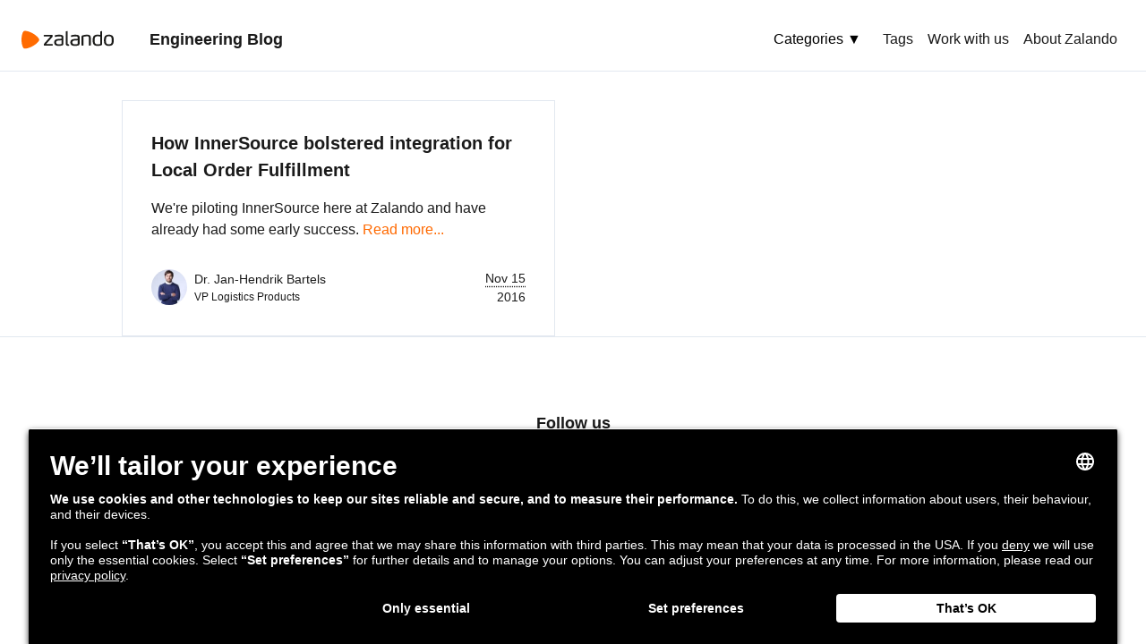

--- FILE ---
content_type: text/html
request_url: https://engineering.zalando.com/authors/dr-jan-hendrik-bartels.html
body_size: 4918
content:
<html lang=en><head prefix="og: http://ogp.me/ns# article: http://ogp.me/ns/article#"><meta charset=utf-8><meta name=viewport content="width=device-width"><title>Zalando Engineering Blog - Articles by Dr. Jan-Hendrik Bartels</title><script>(function(w,d,s,l,i){w[l]=w[l]||[];w[l].push({'gtm.start':
new Date().getTime(),event:'gtm.js'});var f=d.getElementsByTagName(s)[0],
j=d.createElement(s),dl=l!='dataLayer'?'&l='+l:'';j.async=true;j.src=
'https://www.googletagmanager.com/gtm.js?id='+i+dl;f.parentNode.insertBefore(j,f);
})(window,document,'script','dataLayer','GTM-NPWKTNQ');</script><link rel=stylesheet href=../theme/css/styles.a7c9a53c.css><style media=print>.is-hidden-print{display:none !important}</style><link id=preload rel=preload href=../theme/font-awesome/5.15.2/css/all.min.css><noscript><link rel=stylesheet href=../theme/font-awesome/5.15.2/css/all.min.css></noscript><link href=../theme/favicon.ico rel=icon type=image/x-icon><meta name=description content="We're the technology team at Zalando, the world's most fashionable tech company. Learn more about how we build, scale, and operate our platform and teams."><meta name=yandex-verification content=529e0537f07c3e0f><meta property=og:title content="Zalando Engineering Blog"><meta property=og:description content="We're the technology team at Zalando, the world's most fashionable tech company. Learn more about how we build, scale, and operate our platform and teams."><meta content=https://engineering.zalando.com/ property=og:url><meta property=og:image content=https://engineering.zalando.com/theme/zalando-logo.svg><meta property=og:type content=article><link href=../atom.xml type=application/atom+xml rel=alternate title="Atom/RSS feed"><script>document.getElementById("preload").rel = "stylesheet";</script></head><body><nav class=nav><div class=header><div class=brand><img src=https://img01.ztat.net/engineering-blog/theme/zalando-logo.svg alt="Zalando Logo"><a href=../ >Engineering Blog</a></div><div class=burger-btn><button id=menu-toggle><svg viewbox="0 0 20 20" xmlns=http://www.w3.org/2000/svg height=1.25rem><title>Menu</title><path d="M0 3h20v2H0V3zm0 6h20v2H0V9zm0 6h20v2H0v-2z"></path></svg></button></div></div><div id=menu class="menu hidden"><div class=dropdown><button class=dropbtn>Categories ▼</button><div class=dropdown-content><a href=../ >All Posts</a><a href=../tags/backend.html>🔧 Backend</a><a href=../tags/culture.html>🌍 Culture</a><a href=../tags/data.html>📊 Data</a><a href=../tags/frontend.html>🕸️ Frontend</a><a href=../tags/leadership.html>🧑‍🤝‍🧑 Leadership</a><a href=../tags/machine-learning.html>🤖 Machine Learning</a><a href=../tags/mobile.html>📱 Mobile</a><a href=../tags/open-source.html>🧑‍💻 Open Source</a><a href=../tags/zalando-science.html>🧠 Science</a></div></div><a href=../tags/ >Tags</a><a href=https://jobs.zalando.com/en/tech/ >Work with us</a><a href=https://corporate.zalando.com/ >About Zalando</a></div></nav><main><div class=content-index><div class=articles><article class=article><h1 class=title><a href=../posts/2016/11/how-innersource-bolstered-integration-for-local-order-fulfillment.html>How InnerSource bolstered integration for Local Order Fulfillment</a></h1><p class=preview>We're piloting InnerSource here at Zalando and have already had some early success. <a class=more href=../posts/2016/11/how-innersource-bolstered-integration-for-local-order-fulfillment.html>Read more...</a></p><div class=info><div class=authors><div class=author><img src="https://img01.ztat.net/engineering-blog/authors/images/dr-jan-hendrik-bartels.jpg?imwidth=80" alt="photo of Dr. Jan-Hendrik Bartels"><div class=details><a class=name href=../authors/dr-jan-hendrik-bartels.html>Dr. Jan-Hendrik Bartels</a><p class=title>VP Logistics Products</p></div></div></div><div class=date><abbr class=date title="2016-11-15 00:00:00+01:00"> Nov 15 </abbr><p>2016</p></div></div></article></div></div></main><footer class=footer><p>Follow us</p><div class=social><a href=https://twitter.com/ZalandoTech aria-label="ZalandoTech on Twitter"><i class="fab fa-twitter-square"></i></a><a href=https://www.instagram.com/insidezalando/ aria-label="#insidezalando on Instagram"><i class="fab fa-instagram-square"></i></a><a href=https://github.com/zalando/ aria-label="Zalando on GitHub.com"><i class="fab fa-github-square"></i></a><a href=https://www.linkedin.com/company/zalando/ aria-label="Zalando LinkedIn company page"><i class="fab fa-linkedin"></i></a><a href=../atom.xml aria-label="Zalando Engineering Blog ATOM Feed"><i class="fa fa-rss-square"></i></a></div></footer><script>
            function toggleMenu() {
                const menu = document.querySelector("#menu");
                menu.classList.toggle("hidden");
            }

            document.addEventListener('DOMContentLoaded', function() {
                const button = document.querySelector("#menu-toggle");
                button.addEventListener('click', toggleMenu);
            });
        </script></body></html>

--- FILE ---
content_type: text/css
request_url: https://engineering.zalando.com/theme/css/styles.a7c9a53c.css
body_size: 17017
content:
/*! normalize.css v8.0.1 | MIT License | github.com/necolas/normalize.css */html{line-height:1.15;-webkit-text-size-adjust:100%}body{margin:0}main{display:block}h1{font-size:2em;margin:.67em 0}hr{box-sizing:content-box;height:0;overflow:visible}pre{font-family:monospace,monospace;font-size:1em}a{background-color:transparent}abbr[title]{border-bottom:none;text-decoration:underline;-webkit-text-decoration:underline dotted;text-decoration:underline dotted}b,strong{font-weight:bolder}code,kbd,samp{font-family:monospace,monospace;font-size:1em}small{font-size:80%}sub,sup{font-size:75%;line-height:0;position:relative;vertical-align:baseline}sub{bottom:-.25em}sup{top:-.5em}img{border-style:none}button,input,optgroup,select,textarea{font-family:inherit;font-size:100%;line-height:1.15;margin:0}button,input{overflow:visible}button,select{text-transform:none}[type=button],[type=reset],[type=submit],button{-webkit-appearance:button}[type=button]::-moz-focus-inner,[type=reset]::-moz-focus-inner,[type=submit]::-moz-focus-inner,button::-moz-focus-inner{border-style:none;padding:0}[type=button]:-moz-focusring,[type=reset]:-moz-focusring,[type=submit]:-moz-focusring,button:-moz-focusring{outline:1px dotted ButtonText}fieldset{padding:.35em .75em .625em}legend{box-sizing:border-box;color:inherit;display:table;max-width:100%;padding:0;white-space:normal}progress{vertical-align:baseline}textarea{overflow:auto}[type=checkbox],[type=radio]{box-sizing:border-box;padding:0}[type=number]::-webkit-inner-spin-button,[type=number]::-webkit-outer-spin-button{height:auto}[type=search]{-webkit-appearance:textfield;outline-offset:-2px}[type=search]::-webkit-search-decoration{-webkit-appearance:none}::-webkit-file-upload-button{-webkit-appearance:button;font:inherit}details{display:block}summary{display:list-item}[hidden],template{display:none}blockquote,dd,dl,figure,h1,h2,h3,h4,h5,h6,hr,p,pre{margin:0}button{background-color:transparent;background-image:none;padding:0}button:focus{outline:1px dotted;outline:5px auto -webkit-focus-ring-color}fieldset,ol,ul{margin:0;padding:0}ol,ul{list-style:none}html{font-family:system-ui,-apple-system,BlinkMacSystemFont,Segoe UI,Roboto,Helvetica Neue,Arial,Noto Sans,sans-serif,Apple Color Emoji,Segoe UI Emoji,Segoe UI Symbol,Noto Color Emoji;line-height:1.5}*,:after,:before{box-sizing:border-box;border:0 solid #e2e8f0}hr{border-top-width:1px}img{border-style:solid}textarea{resize:vertical}input::-moz-placeholder,textarea::-moz-placeholder{color:#a0aec0}input:-ms-input-placeholder,textarea:-ms-input-placeholder{color:#a0aec0}input::placeholder,textarea::placeholder{color:#a0aec0}[role=button],button{cursor:pointer}table{border-collapse:collapse}h1,h2,h3,h4,h5,h6{font-size:inherit;font-weight:inherit}a{color:inherit;text-decoration:inherit}button,input,optgroup,select,textarea{padding:0;line-height:inherit;color:inherit}code,kbd,pre,samp{font-family:Menlo,Monaco,Consolas,Liberation Mono,Courier New,monospace}audio,canvas,embed,iframe,img,object,svg,video{display:block;vertical-align:middle}img,video{max-width:100%;height:auto}.container{width:100%}@media (min-width:660px){.container{max-width:660px}}@media (min-width:768px){.container{max-width:768px}}@media (min-width:1024px){.container{max-width:1024px}}@media (min-width:1280px){.container{max-width:1280px}}body{display:flex;flex-direction:column;min-height:100vh;--text-opacity:1;color:#1a1a1a;color:rgba(26,26,26,var(--text-opacity))}nav.nav{display:flex;align-items:center;justify-content:space-between;flex-wrap:wrap;padding:.5rem;border-bottom-width:1px}@media (min-width:1024px){nav.nav{height:5rem;padding:1.5rem}}.header{justify-content:space-between;align-items:center;flex-grow:1}.brand,.header{display:flex}.brand a{margin-left:.5rem;margin-right:.5rem;font-weight:600;font-size:1.125rem}@media (min-width:1024px){.brand a{margin-left:2.5rem;margin-right:2.5rem}}.burger-btn button{display:flex;align-items:center;padding:.5rem}.burger-btn button svg{fill:currentColor;height:1.25rem;width:1.25rem}@media (min-width:1024px){.burger-btn{display:none}}.menu{width:100%;display:block;flex-grow:1}@media (min-width:1024px){.menu{display:flex!important;justify-content:flex-end;align-items:center;width:auto}}.menu a{display:block;margin-top:.5rem;margin-bottom:.5rem;padding-left:.5rem;padding-right:.5rem}.menu a:hover{--text-opacity:1;color:#ff6900;color:rgba(255,105,0,var(--text-opacity))}@media (min-width:1024px){.menu a{margin-top:0;margin-bottom:0}}.menu .dropdown{position:relative;display:inline-block}.menu .dropdown .dropbtn{--text-opacity:1;color:#000;color:rgba(0,0,0,var(--text-opacity));padding:.5rem 1rem;border-radius:.25rem}.menu .dropdown .dropbtn:hover{--bg-opacity:1;background-color:#e2e8f0;background-color:rgba(226,232,240,var(--bg-opacity))}.menu .dropdown .dropdown-content{display:none;position:absolute;--bg-opacity:1;background-color:#fff;background-color:rgba(255,255,255,var(--bg-opacity));box-shadow:0 10px 15px -3px rgba(0,0,0,.1),0 4px 6px -2px rgba(0,0,0,.05);min-width:100%;width:auto;width:150%}.menu .dropdown .dropdown-content a{display:block;width:100%;padding:.5rem 1rem;--text-opacity:1;color:#000;color:rgba(0,0,0,var(--text-opacity));text-decoration:none}.menu .dropdown .dropdown-content a:hover{--bg-opacity:1;background-color:#edf2f7;background-color:rgba(237,242,247,var(--bg-opacity))}@media (min-width:1024px){.menu .dropdown .dropdown-content{margin-top:0;margin-bottom:0}}.menu .dropdown:hover .dropdown-content{display:block}.content-index{margin-top:2rem}.content-index,.content-index-header{flex-grow:1;margin-left:auto;margin-right:auto;max-width:1024px}.content-index-header{margin-top:0}.content-index-header,div.articles{padding-left:1rem;padding-right:1rem}div.articles{display:grid;grid-template-columns:repeat(1,minmax(0,1fr));grid-gap:1.25rem;gap:1.25rem}@media (min-width:1024px){div.articles{padding-left:.5rem;padding-right:.5rem;grid-template-columns:repeat(2,minmax(0,1fr));grid-gap:2.5rem;gap:2.5rem}}article.article{border-width:1px;padding:1rem;display:flex;flex-direction:column}@media (min-width:1024px){article.article{padding:2rem}}article.article h1.title{font-weight:600;font-size:1.25rem;margin-bottom:1rem}article.article p.preview{margin-bottom:2rem;flex-grow:1}article.article .more{--text-opacity:1;color:#ff6900;color:rgba(255,105,0,var(--text-opacity))}article.article .more:hover{text-decoration:underline}article.article .info{display:flex;justify-content:space-between}article.article .authors.many .author img{height:20px;width:20px;border-radius:9999px}article.article .authors.many .author .details .title{display:none}article.article .authors .author{display:flex;align-items:center}article.article .authors .author img{height:40px;width:40px;border-radius:9999px}article.article .authors .author .details{margin-left:.5rem}article.article .authors .author .details .name{font-size:.875rem}article.article .authors .author .details .title{font-size:.75rem}article.article .date{display:flex;flex-direction:column;justify-content:flex-end;font-size:.875rem;text-align:right}article.article .date abbr{text-underline-position:under}nav.pagination{display:flex;justify-content:center;margin-top:4rem;margin-bottom:4rem}nav.pagination .next,nav.pagination .prev{--text-opacity:1;color:#e2e8f0;color:rgba(226,232,240,var(--text-opacity))}nav.pagination .pages{padding-left:1.5rem;padding-right:1.5rem}nav.pagination .pages a{padding:.25rem .5rem;border-left-width:1px}nav.pagination .pages .first-page,nav.pagination .pages .no-border,nav.pagination .pages a:first-child{border-style:none}nav.pagination .pages .current-page{padding-left:.5rem;padding-top:.25rem;padding-bottom:.25rem;border-left-width:1px;--text-opacity:1;color:#ff6900;color:rgba(255,105,0,var(--text-opacity))}nav.pagination .pages .current-page,nav.pagination .pages .dots{margin-right:.5rem}nav.pagination .pages .dots{border-left-width:1px;padding-left:.5rem;padding-top:.25rem;padding-bottom:.25rem}footer.footer{border-top-width:1px;display:flex;flex-direction:column;justify-content:center;align-items:center;height:16rem}footer.footer p{margin-bottom:.5rem;font-weight:600;font-size:1.125rem}footer.footer .social{font-size:2.25rem;--text-opacity:1;color:#666;color:rgba(102,102,102,var(--text-opacity))}footer.footer .social a{padding-left:.25rem;padding-right:.25rem}footer.footer .social a:hover{--text-opacity:1;color:#ff6900;color:rgba(255,105,0,var(--text-opacity))}.content-post{flex-grow:1;margin-left:1.25rem;margin-right:1.25rem;max-width:660px}@media (min-width:768px){.content-post{margin-left:auto;margin-right:auto}}header.post-header{border-bottom-width:1px;padding-top:2rem;padding-bottom:2rem}header.post-header h1{font-weight:600;font-size:1.5rem;margin-bottom:.5rem}@media (min-width:1024px){header.post-header h1{font-size:2.25rem}}header.post-header .summary{font-size:1.125rem}@media (min-width:1024px){header.post-header .summary{font-size:1.25rem}}header.post-header .authors{display:flex;flex-direction:column;padding-top:1rem;padding-bottom:1rem}@media (min-width:1024px){header.post-header .authors{padding-top:2rem;padding-bottom:2rem;flex-direction:row;flex-wrap:wrap}}header.post-header .authors .author{display:flex;align-items:center;padding-top:.5rem;padding-bottom:.5rem}@media (min-width:1024px){header.post-header .authors .author{margin-right:2.5rem}}header.post-header .authors .author img{height:40px;width:40px;border-radius:9999px}header.post-header .authors .author .details{margin-left:.5rem}header.post-header .authors .author .details .name{font-size:.875rem}header.post-header .authors .author .details .title{font-size:.75rem}header.post-header .meta{display:flex;flex-direction:column;justify-content:space-between}@media (min-width:1024px){header.post-header .meta{flex-direction:row}}header.post-header .meta .date{flex-grow:1;flex-shrink:0;margin-bottom:1rem}@media (min-width:1024px){header.post-header .meta .date{margin-bottom:0;padding-right:1rem;border-right-width:1px}}header.post-header .meta .date abbr{text-underline-position:under}header.post-header .meta .tags{flex-grow:1;display:flex}@media (min-width:1024px){header.post-header .meta .tags{padding-left:1rem}}header.post-header .meta .tags .taglist{margin-left:.25rem}header.post-header .meta .tags .taglist a{--text-opacity:1;color:#ff6900;color:rgba(255,105,0,var(--text-opacity))}header.post-header .meta .tags .taglist a:hover{text-decoration:underline}div.blogpost{padding-top:2rem;padding-bottom:2rem}.block{display:block}.hidden{display:none}.absolute{position:absolute}.relative{position:relative}.truncate{overflow:hidden;text-overflow:ellipsis;white-space:nowrap}body,button,input,select,textarea{-webkit-font-smoothing:antialiased;font-family:Helvetica Neue LT Roman,Helvetica,Arial,Lucida Grande,sans-serif;color:#1a1a1a}#cookie-bar{position:fixed;bottom:0;padding:1rem 0;background-color:#ff6900;color:#fff;text-align:center;width:100%;z-index:9999}#cookie-bar span{display:block;padding:0 40px}#cookie-bar span a{color:#fff;text-decoration:underline}#cookie-bar button{background:#ff6900;border:1px;border-color:#fff;color:inherit;cursor:pointer;font-size:2rem;font-weight:inherit;padding:8px 11px 0 0;position:absolute;right:0;top:0}

/*! wysiwyg.css v0.0.3 | MIT License | github.com/jgthms/wysiwyg.css | modified */.wysiwyg{line-height:1.6}.wysiwyg a{color:#ff6900;text-decoration:none}.wysiwyg a:hover{border-bottom:1px solid}.wysiwyg abbr{border-bottom:1px dotted;cursor:help}.wysiwyg cite{font-style:italic}.wysiwyg hr{background:#e6e6e6;border:none;display:block;height:1px;margin-bottom:1.4em;margin-top:1.4em}.wysiwyg img{vertical-align:text-bottom}.wysiwyg ins{background-color:#0f0;text-decoration:none}.wysiwyg mark{background-color:#ff0}.wysiwyg small{font-size:.8em}.wysiwyg strong{font-weight:700}.wysiwyg sub,.wysiwyg sup{font-size:.8em}.wysiwyg sub{vertical-align:sub}.wysiwyg sup{vertical-align:super}.wysiwyg blockquote,.wysiwyg dl,.wysiwyg ol,.wysiwyg p,.wysiwyg pre,.wysiwyg table,.wysiwyg ul{margin-bottom:1.4em}.wysiwyg p:empty{display:none}.wysiwyg h1,.wysiwyg h2,.wysiwyg h3,.wysiwyg h4,.wysiwyg h5,.wysiwyg h6{font-weight:700;line-height:1.2}.wysiwyg h1:first-child,.wysiwyg h2:first-child,.wysiwyg h3:first-child,.wysiwyg h4:first-child,.wysiwyg h5:first-child,.wysiwyg h6:first-child{margin-top:0}.wysiwyg h1{font-size:2.4em;margin-bottom:.58333em;margin-top:.58333em;line-height:1}.wysiwyg h2{font-size:1.6em;margin-bottom:.875em;margin-top:1.75em;line-height:1.1}.wysiwyg h3{font-size:1.3em;margin-bottom:1.07692em;margin-top:1.07692em}.wysiwyg h4{font-size:1.2em;margin-bottom:1.16667em;margin-top:1.16667em}.wysiwyg h5{font-size:1.1em;margin-bottom:1.27273em;margin-top:1.27273em}.wysiwyg h6{font-size:1em;margin-bottom:1.4em;margin-top:1.4em}.wysiwyg dd{margin-left:1.4em}.wysiwyg ol,.wysiwyg ul{list-style-position:outside;margin-left:5%;margin-right:5%}.wysiwyg ul{list-style-type:none!important}.wysiwyg li{margin-top:.7em;margin-bottom:.7em}.wysiwyg ul li{display:block}.wysiwyg li ol,.wysiwyg li ul{margin-bottom:.7em}.wysiwyg ul li:before{display:inline-block;background:#ff6900;border-radius:50%;content:"";margin-top:7px;margin-right:10px;height:10px;width:10px}.wysiwyg ul li p{display:inline}.wysiwyg ol{list-style-type:decimal}.wysiwyg ol ol{list-style-type:lower-alpha}.wysiwyg ol ol ol{list-style-type:lower-roman}.wysiwyg ol ol ol ol{list-style-type:lower-greek}.wysiwyg ol ol ol ol ol{list-style-type:decimal}.wysiwyg ol ol ol ol ol ol{list-style-type:lower-alpha}.wysiwyg blockquote{border-left:4px solid #e6e6e6;padding:.6em 1.2em}.wysiwyg blockquote p{margin-bottom:0}.wysiwyg code,.wysiwyg kbd,.wysiwyg pre,.wysiwyg samp{-moz-osx-font-smoothing:auto;-webkit-font-smoothing:auto;background-color:#f2f2f2;color:#333;font-size:.9em}.wysiwyg code,.wysiwyg kbd,.wysiwyg samp{border-radius:3px;line-height:1.77778;padding:.1em .4em .2em;vertical-align:baseline}.wysiwyg pre{overflow:auto;padding:1em 1.2em}.wysiwyg pre code{background:none;font-size:1em;line-height:1em}.wysiwyg figure{margin-bottom:2.8em;text-align:center}.wysiwyg figure:first-child{margin-top:0}.wysiwyg figure:last-child{margin-bottom:0}.wysiwyg figcaption{font-size:.8em;margin-top:-2em;margin-bottom:1em}.wysiwyg table{width:100%}.wysiwyg table pre{white-space:pre-wrap}.wysiwyg td,.wysiwyg th{font-size:1em;padding:.7em;border:1px solid #e6e6e6;line-height:1.4}.wysiwyg tfoot tr,.wysiwyg thead tr{background-color:#f5f5f5}.wysiwyg tfoot td,.wysiwyg tfoot th,.wysiwyg thead td,.wysiwyg thead th{font-size:.9em;padding:.77778em}.wysiwyg tbody tr,.wysiwyg tfoot td code,.wysiwyg tfoot th code,.wysiwyg thead td code,.wysiwyg thead th code{background-color:#fff}.wysiwyg img[src*="#center"]{margin-left:auto;margin-right:auto}.wysiwyg img[src*="#right"]{float:right;margin-left:1rem;margin-bottom:1rem;margin-top:1rem}.wysiwyg img[src*="#previewimage"]{display:none}.wysiwyg div.footnote{font-size:.8em}table.highlighttable{display:block;width:100%;overflow:hidden}table.highlighttable pre{margin:0;white-space:pre}table.highlighttable tbody{display:block}table.highlighttable tr{display:flex}table.highlighttable td.code,table.highlighttable td.linenos{border:none;padding:0}table.highlighttable td.code{overflow:hidden;width:100%;display:block}.highlight pre>code{padding:0}.highlight{background-color:#fdf6e3;color:#586e75}.highlight .hll{background-color:#ffc}.highlight .c{color:#93a1a1}.highlight .err,.highlight .g{color:#586e75}.highlight .k{color:#859900}.highlight .l,.highlight .n{color:#586e75}.highlight .o{color:#859900}.highlight .x{color:#cb4b16}.highlight .p{color:#586e75}.highlight .cm{color:#93a1a1}.highlight .cp{color:#859900}.highlight .c1{color:#93a1a1}.highlight .cs{color:#859900}.highlight .gd{color:#2aa198}.highlight .ge{color:#586e75;font-style:italic}.highlight .gr{color:#dc322f}.highlight .gh{color:#cb4b16}.highlight .gi{color:#859900}.highlight .go,.highlight .gp{color:#586e75}.highlight .gs{color:#586e75;font-weight:700}.highlight .gu{color:#cb4b16}.highlight .gt{color:#586e75}.highlight .kc{color:#cb4b16}.highlight .kd{color:#268bd2}.highlight .kn,.highlight .kp{color:#859900}.highlight .kr{color:#268bd2}.highlight .kt{color:#dc322f}.highlight .ld{color:#586e75}.highlight .m,.highlight .s{color:#2aa198}.highlight .na{color:#b58900}.highlight .nb{color:#586e75}.highlight .nc{color:#268bd2}.highlight .no{color:#cb4b16}.highlight .nd{color:#268bd2}.highlight .ne,.highlight .ni{color:#cb4b16}.highlight .nf{color:#268bd2}.highlight .nl,.highlight .nn,.highlight .nx,.highlight .py{color:#586e75}.highlight .nt,.highlight .nv{color:#268bd2}.highlight .ow{color:#859900}.highlight .w{color:#586e75}.highlight .mf,.highlight .mh,.highlight .mi,.highlight .mo{color:#2aa198}.highlight .sb{color:#93a1a1}.highlight .sc{color:#2aa198}.highlight .sd{color:#586e75}.highlight .s2{color:#2aa198}.highlight .se{color:#cb4b16}.highlight .sh{color:#586e75}.highlight .si,.highlight .sx{color:#2aa198}.highlight .sr{color:#dc322f}.highlight .s1,.highlight .ss{color:#2aa198}.highlight .bp,.highlight .vc,.highlight .vg,.highlight .vi{color:#268bd2}.highlight .il{color:#2aa198}

--- FILE ---
content_type: image/svg+xml
request_url: https://img01.ztat.net/engineering-blog/theme/zalando-logo.svg
body_size: 3256
content:
<svg xmlns="http://www.w3.org/2000/svg" width="103" height="20" viewBox="0 0 103 20">
    <g fill="none" fill-rule="nonzero">
        <path fill="#1A1A18" d="M45.593 4.879c-.745-.393-1.853-.599-3.38-.599-2.102 0-4.031.43-4.776.692a.462.462 0 0 0-.344.43v.056l.21 1.01v.018c.058.168.21.299.401.299.039 0 .096 0 .134-.019l.344-.074c.917-.225 2.292-.561 3.82-.561.936 0 1.566.075 1.986.262.688.243.688.691.688 1.401V8.86h-.401c-1.242 0-2.464.093-3.686.261-2.216.337-4.069.86-4.05 3.851 0 3.813 3.61 3.813 5.348 3.813.994 0 1.987-.112 2.98-.318 1.624-.374 2.025-.878 2.006-2.448V7.7c0-.953 0-2.168-1.28-2.822zm-.879 9.775a9.448 9.448 0 0 1-2.807.411c-1.605-.018-3.152-.186-3.152-2.186 0-1.59.879-1.776 1.967-2.02l.077-.018c.974-.205 3.419-.243 3.915-.243v4.056zm20.19-6.953v6.336c.019 1.57-.382 2.075-2.006 2.449-.974.206-1.967.299-2.98.318-1.738 0-5.348-.019-5.348-3.813-.019-2.991 1.834-3.514 4.05-3.85a24.453 24.453 0 0 1 3.686-.262h.42V7.813c0-.71-.019-1.14-.688-1.402-.42-.168-1.05-.261-1.986-.261-1.528 0-2.922.336-3.82.56l-.344.075c-.038.019-.076.019-.134.019a.429.429 0 0 1-.4-.3v-.018l-.21-1.01v-.055c0-.206.152-.374.343-.43.745-.262 2.674-.692 4.775-.692 1.528 0 2.636.187 3.38.598 1.28.636 1.262 1.85 1.262 2.804zm-2.14 2.916c-.496 0-2.941.037-3.915.243l-.077.019c-1.108.242-1.967.43-1.967 2.018 0 1.982 1.566 2.168 3.152 2.187a9.54 9.54 0 0 0 2.807-.411v-4.056zM97.565 4.28c-5.023 0-5.443 3.234-5.462 6.262-.02 3.028.42 6.243 5.462 6.243 5.024 0 5.444-3.215 5.463-6.243 0-3.159-.44-6.243-5.463-6.262zm0 10.748c-3.056-.019-3.208-1.551-3.228-4.467.02-2.954.172-4.486 3.228-4.505 3.056-.019 3.21 1.551 3.228 4.505-.038 2.916-.172 4.448-3.228 4.467zm-9.015 1.327l-.134.038c-1.088.28-2.215.43-3.342.41-4.642 0-5.559-2.298-5.578-6.26 0-4.543 1.471-6.244 5.425-6.244a12.711 12.711 0 0 1 3.037.337V.972c0-.168.076-.374.458-.449L89.64.206h.057a.42.42 0 0 1 .382.448V14.43c.038.878-.057 1.607-1.528 1.925zm-.592-9.962a12.266 12.266 0 0 0-2.865-.356c-2.388.02-3.381.655-3.4 4.524.019 4.243 1.318 4.467 3.419 4.504.955 0 1.91-.13 2.827-.373l.019-8.3zM76.86 16.505h-1.107c-.287 0-.516-.206-.516-.486V7.832c-.02-1.383-.44-1.757-1.967-1.795a17.331 17.331 0 0 0-4.03.58v9.364a.483.483 0 0 1-.46.505h-1.164c-.287 0-.516-.206-.516-.486V6.822c-.019-.84.057-1.439 1.299-1.831 1.184-.393 3.438-.73 4.928-.73 2.846 0 4.05 1.01 4.05 3.346v8.356c0 .28-.21.504-.497.504.019.038 0 .038-.02.038zm-25.002.224c.63-.019 1.108-.13 1.28-.336a.351.351 0 0 0 .095-.243c-.038-.3-.095-.58-.172-.86v-.019a.328.328 0 0 0-.324-.299h-.344c-.459-.019-.822-.075-.84-.729V.673a.428.428 0 0 0-.402-.467h-.095l-1.242.317a.44.44 0 0 0-.42.449V14.28c.019 1.57.879 2.449 2.464 2.449zm-17.477-.224h-8.863c-.286 0-.515-.206-.515-.486v-1.084c0-.225.076-.43.248-.58l7.048-8.019h-6.914c-.287 0-.516-.205-.516-.486v-.766c0-.28.23-.505.496-.505h8.978c.286 0 .515.206.515.486v1.103a.726.726 0 0 1-.21.524l-7.067 8.037H34.4c.287 0 .516.206.516.486v.766c0 .28-.21.505-.497.505-.019.019-.019.019-.038.019z"/>
        <path fill="#FF6B00" d="M18.757 7.794c-1.452-1.757-3.496-3.458-6.15-4.972h-.02C9.913 1.327 7.392.45 5.12.093 3.705-.13 3.018.131 2.712.3c-.305.168-.878.617-1.394 1.925C.497 4.336.019 6.897 0 9.925v.019c.02 3.028.497 5.589 1.318 7.7.516 1.31 1.089 1.758 1.394 1.926.306.168.993.43 2.407.206 2.273-.355 4.794-1.234 7.468-2.73h.02c2.654-1.513 4.698-3.214 6.15-4.953.917-1.084 1.012-1.794 1.012-2.15 0-.354-.115-1.064-1.012-2.149z"/>
    </g>
</svg>
